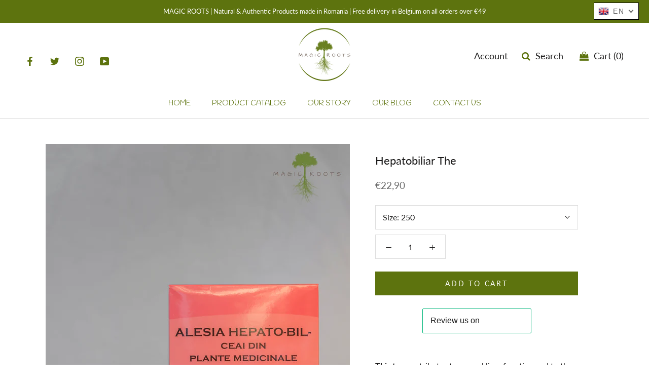

--- FILE ---
content_type: text/javascript
request_url: https://magicroots.eu/cdn/shop/t/6/assets/custom.js?v=8814717088703906631611216485
body_size: -683
content:
//# sourceMappingURL=/cdn/shop/t/6/assets/custom.js.map?v=8814717088703906631611216485
